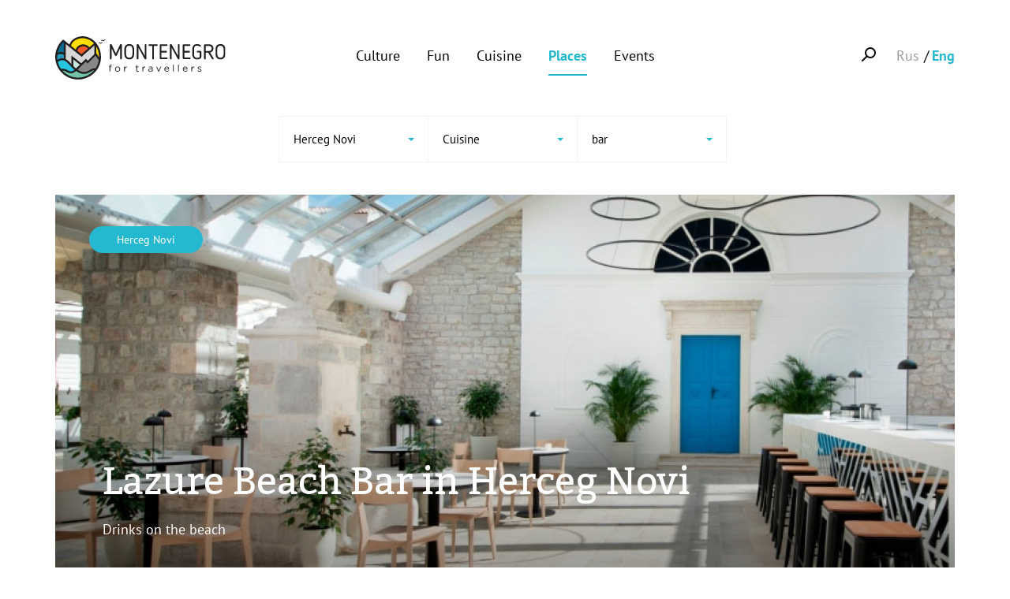

--- FILE ---
content_type: text/html; charset=utf-8
request_url: http://www.montenegrofortravellers.com/en/place/lazure-beach-bar-herceg-novi
body_size: 14059
content:
<!DOCTYPE html>
<!--[if IEMobile 7]><html class="iem7"  lang="en" dir="ltr"><![endif]-->
<!--[if lte IE 6]><html class="lt-ie9 lt-ie8 lt-ie7"  lang="en" dir="ltr"><![endif]-->
<!--[if (IE 7)&(!IEMobile)]><html class="lt-ie9 lt-ie8"  lang="en" dir="ltr"><![endif]-->
<!--[if IE 8]><html class="lt-ie9"  lang="en" dir="ltr"><![endif]-->
<!--[if (gte IE 9)|(gt IEMobile 7)]><!--><html  lang="en" dir="ltr" prefix="og: http://ogp.me/ns# article: http://ogp.me/ns/article# book: http://ogp.me/ns/book# profile: http://ogp.me/ns/profile# video: http://ogp.me/ns/video# product: http://ogp.me/ns/product# content: http://purl.org/rss/1.0/modules/content/ dc: http://purl.org/dc/terms/ foaf: http://xmlns.com/foaf/0.1/ rdfs: http://www.w3.org/2000/01/rdf-schema# sioc: http://rdfs.org/sioc/ns# sioct: http://rdfs.org/sioc/types# skos: http://www.w3.org/2004/02/skos/core# xsd: http://www.w3.org/2001/XMLSchema#"><!--<![endif]-->
<head>
  <meta charset="utf-8" />
<link rel="shortcut icon" href="http://www.montenegrofortravellers.com/sites/all/themes/cyprus_new/favicon.ico" type="image/vnd.microsoft.icon" />
<meta name="description" content="Drinks on the beach" />
<meta name="generator" content="Drupal 7 (http://drupal.org)" />
<link rel="canonical" href="http://www.montenegrofortravellers.com/en/place/lazure-beach-bar-herceg-novi" />
<link rel="shortlink" href="http://www.montenegrofortravellers.com/en/node/5488" />
<meta property="og:site_name" content="Montenegro For Travellers" />
<meta property="og:type" content="article" />
<meta property="og:url" content="http://www.montenegrofortravellers.com/en/place/lazure-beach-bar-herceg-novi" />
<meta property="og:title" content="Lazure Beach Bar in Herceg Novi" />
<meta property="og:description" content="Drinks on the beach" />
<meta property="og:updated_time" content="2019-10-23T10:19:10+03:00" />
<meta property="article:published_time" content="2019-10-23T10:19:10+03:00" />
<meta property="article:modified_time" content="2019-10-23T10:19:10+03:00" />
  <title>Lazure Beach Bar in Herceg Novi | Montenegro For Travellers</title>

      <meta name="MobileOptimized" content="width">
    <meta name="HandheldFriendly" content="true">
    <meta name="viewport" content="width=device-width">
    <meta http-equiv="cleartype" content="on">

  <style>
@import url("http://www.montenegrofortravellers.com/modules/system/system.base.css?ruhxve");
</style>
<style>
@import url("http://www.montenegrofortravellers.com/sites/all/modules/simplenews/simplenews.css?ruhxve");
@import url("http://www.montenegrofortravellers.com/modules/aggregator/aggregator.css?ruhxve");
@import url("http://www.montenegrofortravellers.com/modules/comment/comment.css?ruhxve");
@import url("http://www.montenegrofortravellers.com/sites/all/modules/date/date_api/date.css?ruhxve");
@import url("http://www.montenegrofortravellers.com/sites/all/modules/date/date_popup/themes/datepicker.1.7.css?ruhxve");
@import url("http://www.montenegrofortravellers.com/modules/field/theme/field.css?ruhxve");
@import url("http://www.montenegrofortravellers.com/modules/node/node.css?ruhxve");
@import url("http://www.montenegrofortravellers.com/modules/search/search.css?ruhxve");
@import url("http://www.montenegrofortravellers.com/modules/user/user.css?ruhxve");
@import url("http://www.montenegrofortravellers.com/sites/all/modules/views/css/views.css?ruhxve");
@import url("http://www.montenegrofortravellers.com/sites/all/modules/ckeditor/css/ckeditor.css?ruhxve");
</style>
<style>
@import url("http://www.montenegrofortravellers.com/sites/all/modules/ctools/css/ctools.css?ruhxve");
@import url("http://www.montenegrofortravellers.com/sites/all/modules/yandex_metrics/css/yandex_metrics.css?ruhxve");
@import url("http://www.montenegrofortravellers.com/modules/locale/locale.css?ruhxve");
</style>
<style>
@import url("http://www.montenegrofortravellers.com/sites/all/themes/cyprus_new/css/styles.css?ruhxve");
@import url("http://www.montenegrofortravellers.com/sites/all/themes/cyprus_new/css/bootstrap.min.css?ruhxve");
@import url("http://www.montenegrofortravellers.com/sites/all/themes/cyprus_new/js/plugins/select/css/bootstrap-select.min.css?ruhxve");
@import url("http://www.montenegrofortravellers.com/sites/all/themes/cyprus_new/js/plugins/fotorama/fotorama.css?ruhxve");
@import url("http://www.montenegrofortravellers.com/sites/all/themes/cyprus_new/js/plugins/owl/owl.carousel.css?ruhxve");
@import url("http://www.montenegrofortravellers.com/sites/all/themes/cyprus_new/js/plugins/magnific-popup/magnific-popup.css?ruhxve");
@import url("http://www.montenegrofortravellers.com/sites/all/themes/cyprus_new/css/style.css?ruhxve");
</style>
  <script src="http://www.montenegrofortravellers.com/sites/all/modules/jquery_update/replace/jquery/1.10/jquery.min.js?v=1.10.2"></script>
<script src="http://www.montenegrofortravellers.com/misc/jquery-extend-3.4.0.js?v=1.10.2"></script>
<script src="http://www.montenegrofortravellers.com/misc/jquery-html-prefilter-3.5.0-backport.js?v=1.10.2"></script>
<script src="http://www.montenegrofortravellers.com/misc/jquery.once.js?v=1.2"></script>
<script src="http://www.montenegrofortravellers.com/misc/drupal.js?ruhxve"></script>
<script src="http://www.montenegrofortravellers.com/sites/all/modules/better_exposed_filters/better_exposed_filters.js?ruhxve"></script>
<script src="http://www.montenegrofortravellers.com/sites/all/modules/ctools/js/auto-submit.js?ruhxve"></script>
<script src="http://www.montenegrofortravellers.com/sites/all/modules/form_placeholder/form_placeholder.js?ruhxve"></script>
<script src="http://www.montenegrofortravellers.com/sites/all/themes/cyprus_new/js/bootstrap.min.js?ruhxve"></script>
<script src="http://www.montenegrofortravellers.com/sites/all/themes/cyprus_new/js/plugins/select/js/bootstrap-select.min.js?ruhxve"></script>
<script src="http://www.montenegrofortravellers.com/sites/all/themes/cyprus_new/js/plugins/fotorama/fotorama.js?ruhxve"></script>
<script src="http://www.montenegrofortravellers.com/sites/all/themes/cyprus_new/js/plugins/owl/owl.carousel.min.js?ruhxve"></script>
<script src="http://www.montenegrofortravellers.com/sites/all/themes/cyprus_new/js/plugins/magnific-popup/magnific-popup.js?ruhxve"></script>
<script src="http://www.montenegrofortravellers.com/sites/all/themes/cyprus_new/js/script.js?ruhxve"></script>
<script>jQuery.extend(Drupal.settings, {"basePath":"\/","pathPrefix":"en\/","setHasJsCookie":0,"ajaxPageState":{"theme":"cyprus_new","theme_token":"srnyBG832br2gwWL6GxEnwDFJkcSjPVejmn9pklUVh8","js":{"sites\/all\/modules\/jquery_update\/replace\/jquery\/1.10\/jquery.min.js":1,"misc\/jquery-extend-3.4.0.js":1,"misc\/jquery-html-prefilter-3.5.0-backport.js":1,"misc\/jquery.once.js":1,"misc\/drupal.js":1,"sites\/all\/modules\/better_exposed_filters\/better_exposed_filters.js":1,"sites\/all\/modules\/ctools\/js\/auto-submit.js":1,"sites\/all\/modules\/form_placeholder\/form_placeholder.js":1,"sites\/all\/themes\/cyprus_new\/js\/bootstrap.min.js":1,"sites\/all\/themes\/cyprus_new\/js\/plugins\/select\/js\/bootstrap-select.min.js":1,"sites\/all\/themes\/cyprus_new\/js\/plugins\/fotorama\/fotorama.js":1,"sites\/all\/themes\/cyprus_new\/js\/plugins\/owl\/owl.carousel.min.js":1,"sites\/all\/themes\/cyprus_new\/js\/plugins\/magnific-popup\/magnific-popup.js":1,"sites\/all\/themes\/cyprus_new\/js\/script.js":1},"css":{"modules\/system\/system.base.css":1,"modules\/system\/system.menus.css":1,"modules\/system\/system.messages.css":1,"modules\/system\/system.theme.css":1,"sites\/all\/modules\/simplenews\/simplenews.css":1,"modules\/aggregator\/aggregator.css":1,"modules\/comment\/comment.css":1,"sites\/all\/modules\/date\/date_api\/date.css":1,"sites\/all\/modules\/date\/date_popup\/themes\/datepicker.1.7.css":1,"modules\/field\/theme\/field.css":1,"modules\/node\/node.css":1,"modules\/search\/search.css":1,"modules\/user\/user.css":1,"sites\/all\/modules\/views\/css\/views.css":1,"sites\/all\/modules\/ckeditor\/css\/ckeditor.css":1,"sites\/all\/modules\/ctools\/css\/ctools.css":1,"sites\/all\/modules\/yandex_metrics\/css\/yandex_metrics.css":1,"modules\/locale\/locale.css":1,"sites\/all\/themes\/cyprus_new\/system.menus.css":1,"sites\/all\/themes\/cyprus_new\/system.messages.css":1,"sites\/all\/themes\/cyprus_new\/system.theme.css":1,"sites\/all\/themes\/cyprus_new\/css\/styles.css":1,"sites\/all\/themes\/cyprus_new\/css\/bootstrap.min.css":1,"sites\/all\/themes\/cyprus_new\/js\/plugins\/select\/css\/bootstrap-select.min.css":1,"sites\/all\/themes\/cyprus_new\/js\/plugins\/fotorama\/fotorama.css":1,"sites\/all\/themes\/cyprus_new\/js\/plugins\/owl\/owl.carousel.css":1,"sites\/all\/themes\/cyprus_new\/js\/plugins\/magnific-popup\/magnific-popup.css":1,"sites\/all\/themes\/cyprus_new\/css\/style.css":1}},"form_placeholder":{"fallback_support":false,"include":"#edit-comment-body-und-0-value,#edit-mail,#edit-mail--2","exclude":"","required_indicator":"remove"},"urlIsAjaxTrusted":{"\/en\/place\/lazure-beach-bar-herceg-novi":true,"\/en\/places":true},"better_exposed_filters":{"datepicker":false,"slider":false,"settings":[],"autosubmit":false}});</script>
      <!--[if lt IE 9]>
    <script src="/sites/all/themes/zen/js/html5-respond.js"></script>
    <![endif]-->
    
  <link rel="apple-touch-icon-precomposed" sizes="57x57" href="/sites/all/themes/cyprus_new/img/apple-touch-icon-57x57.png" />
  <link rel="apple-touch-icon-precomposed" sizes="114x114" href="/sites/all/themes/cyprus_new/img/apple-touch-icon-114x114.png" />
  <link rel="apple-touch-icon-precomposed" sizes="72x72" href="/sites/all/themes/cyprus_new/img/apple-touch-icon-72x72.png" />
  <link rel="apple-touch-icon-precomposed" sizes="144x144" href="/sites/all/themes/cyprus_new/img/apple-touch-icon-144x144.png" />
  <link rel="apple-touch-icon-precomposed" sizes="60x60" href="/sites/all/themes/cyprus_new/img/apple-touch-icon-60x60.png" />
  <link rel="apple-touch-icon-precomposed" sizes="120x120" href="/sites/all/themes/cyprus_new/img/apple-touch-icon-120x120.png" />
  <link rel="apple-touch-icon-precomposed" sizes="76x76" href="/sites/all/themes/cyprus_new/img/apple-touch-icon-76x76.png" />
  <link rel="apple-touch-icon-precomposed" sizes="152x152" href="/sites/all/themes/cyprus_new/img/apple-touch-icon-152x152.png" />
  <link rel="icon" type="image/png" href="/sites/all/themes/cyprus_new/img/favicon-196x196.png" sizes="196x196" />
  <link rel="icon" type="image/png" href="/sites/all/themes/cyprus_new/img/favicon-96x96.png" sizes="96x96" />
  <link rel="icon" type="image/png" href="/sites/all/themes/cyprus_new/img/favicon-32x32.png" sizes="32x32" />
  <link rel="icon" type="image/png" href="/sites/all/themes/cyprus_new/img/favicon-16x16.png" sizes="16x16" />
  <link rel="icon" type="image/png" href="/sites/all/themes/cyprus_new/img/favicon-128.png" sizes="128x128" />
  <meta name="application-name" content="&nbsp;"/>
  <meta name="msapplication-TileColor" content="#FFFFFF" />
  <meta name="msapplication-TileImage" content="/sites/all/themes/cyprus_new/img/mstile-144x144.png" />
  <meta name="msapplication-square70x70logo" content="/sites/all/themes/cyprus_new/img/mstile-70x70.png" />
  <meta name="msapplication-square150x150logo" content="/sites/all/themes/cyprus_new/img/mstile-150x150.png" />
  <meta name="msapplication-wide310x150logo" content="/sites/all/themes/cyprus_new/img/mstile-310x150.png" />
  <meta name="msapplication-square310x310logo" content="/sites/all/themes/cyprus_new/img/mstile-310x310.png" />
<!-- Yandex.RTB -->
<script>window.yaContextCb=window.yaContextCb||[]</script>
<script src="https://yandex.ru/ads/system/context.js" async></script>
</head>
<body class="html not-front not-logged-in no-sidebars page-node page-node- page-node-5488 node-type-place i18n-en section-place" >
<div class="body">
    <div class="somit somit-header node ">  
  <div class="upper-header topMenu">
    <div class="container">
    <span class="wrap-toggle-btn hidden-sm hidden-md hidden-lg"><span class="toggle-btn"></span></span>      
      <div class="row">        
        <div class="col-xs-12 col-sm-2 col-md-3 col-logo">
           <a href="/en/" class="top-logo hidden-sm "><img src="/sites/all/themes/cyprus_new/logo.svg"  alt="MontenegroForTravellers"></a>
           <a href="/en/" class="mini-logo hidden-lg hidden-md hidden-xs"><img src="/sites/all/themes/cyprus_new/img/logo-mini.svg"  alt="MontenegroForTravellers"></a>
        </div>
        <div class="col-xs-12 col-sm-7 col-md-6 main-header">        
          <div class="main-menu">        
            
<div id="block-menu-menu-top-menu" class="block block-menu first last odd" role="navigation">

      
  <ul class="menu"><li class="menu__item is-leaf first leaf" id="menu-1158"><a href="/en/culture" title="" class="menu__link">Culture</a></li>
<li class="menu__item is-leaf leaf" id="menu-1159"><a href="/en/entertainment" title="" class="menu__link">Fun</a></li>
<li class="menu__item is-leaf leaf" id="menu-1160"><a href="/en/cuisine" title="" class="menu__link">Cuisine</a></li>
<li class="menu__item is-active-trail is-expanded expanded active-trail" id="menu-1161"><a href="/en/places" title="" class="menu__link is-active-trail active-trail">Places</a><ul class="menu"><li class="menu__item is-active-trail is-leaf first last leaf active-trail" id="menu-1747"><a href="/en/place/lazure-beach-bar-herceg-novi" class="menu__link is-active-trail menu-position-link active-trail active">Lazure Beach Bar in Herceg Novi</a></li>
</ul></li>
<li class="menu__item is-leaf last leaf" id="menu-1157"><a href="/en/events" title="" class="menu__link">Events</a></li>
</ul>
</div>
       
          </div>
        </div>
        <div class="col-xs-12 col-sm-3 col-md-3 lang-block">                  	
      		<ul class="language-switcher-locale-url"><li class="ru first"><a href="/place/plyazhnyy-bar-lazure-beach-bar-v-herceg-novi" class="language-link" xml:lang="ru" title="Пляжный бар Lazure Beach Bar в Херцег-Нови">Rus</a></li>
<li class="en last active"><a href="/en/place/lazure-beach-bar-herceg-novi" class="language-link active" xml:lang="en" title="Lazure Beach Bar in Herceg Novi">Eng</a></li>
</ul>    
          <div class="search-block"><span class="search-buttn"></span></div>    	
        </div>
      </div>    
    </div>
  </div>
</div>
<div class="somit somit-body node">     
    <div class="region region-navigation">
    <div id="block-search-form" class="block block-search first last odd" role="search">

      
  <form action="/en/place/lazure-beach-bar-herceg-novi" method="post" id="search-block-form" accept-charset="UTF-8"><div><div class="container-inline">
      <h2 class="element-invisible">Search form</h2>
    <div class="form-item form-type-textfield form-item-search-block-form">
  <label class="element-invisible" for="edit-search-block-form--2">Search </label>
 <input title="Enter the terms you wish to search for." placeholder="Search" type="text" id="edit-search-block-form--2" name="search_block_form" value="" size="15" maxlength="128" class="form-text" />
</div>
<div class="form-actions form-wrapper" id="edit-actions"><input type="submit" id="edit-submit" name="op" value="Search" class="form-submit" /></div><input type="hidden" name="form_build_id" value="form--Rzat7pAFMZZVMRpLU_a9Oz0-ze2ifM9elbXVwRkxqY" />
<input type="hidden" name="form_id" value="search_block_form" />
</div>
</div></form>
</div>
  </div>
       
      


<form class="ctools-auto-submit-full-form" action="/en/places" method="get" id="views-exposed-form-cyprus-places" accept-charset="UTF-8"><div><script type="text/javascript">
(function($) {
  $(function() {  
  	$('#edit-when-value-date').change(function(){
  		$('#edit-field-when-value-date').val($('#edit-when-value-date').val());
  	});
  	  //$('#edit-field-when-value-date').val($('#edit-when-value-date').val());
      if($('#edit-section').val() == '6'){
        $('#edit-category option').hide();
        $('#edit-category option').each(function(){
          if(($(this).val() == '38') || ($(this).val() == '39') ||
            ($(this).val() == '40') || ($(this).val() == '41') ||
            ($(this).val() == '42') || ($(this).val() == '43') ||
            ($(this).val() == '44')){
            $(this).show();
          }
        })
      }else if($('#edit-section').val() == '7'){
        $('#edit-category option').hide();
        $('#edit-category option').each(function(){
          if(($(this).val() == '45') || ($(this).val() == '46') ||
            ($(this).val() == '47') || ($(this).val() == '48') ||
            ($(this).val() == '49') || ($(this).val() == '50') ||
            ($(this).val() == '51') || ($(this).val() == '52') ||
            ($(this).val() == '53') || ($(this).val() == '54') ||
            ($(this).val() == '55') || ($(this).val() == '56')){
            $(this).show();
          }
        })
      }else if($('#edit-section').val() == '8'){
        $('#edit-category option').hide();
        $('#edit-category option').each(function(){
          if(($(this).val() == '57') || ($(this).val() == '58') ||
            ($(this).val() == '59') || ($(this).val() == '60')){
            $(this).show();
          }
        })
      }
     
   })
})(jQuery);    
</script>
<div class="main-filter">
  <div class="views-exposed-filter">  	
                                  <div class="form-item form-type-select form-item-city">
 <select id="edit-city" name="city" class="form-select"><option value="All" selected="selected">All Montenegro</option><option value="316">Bar</option><option value="280">Becici</option><option value="277">Budva</option><option value="283">Kotor</option><option value="343">Mojkovac</option><option value="341">Niksic</option><option value="281">Petrovac</option><option value="276">Podgorica</option><option value="282">Sveti Stefan</option><option value="278">Tivat</option><option value="305">Ulcinj</option><option value="288">Herceg Novi</option><option value="302">Cetinje</option></select>
</div>
         
                                  <div class="form-item form-type-select form-item-section">
 <select id="edit-section" name="section" class="form-select"><option value="All" selected="selected">All places</option><option value="7">Fun</option><option value="6">Culture</option><option value="8">Cuisine</option></select>
</div>
         
                                  <div class="form-item form-type-select form-item-category">
 <select id="edit-category" name="category" class="form-select"><option value="All" selected="selected">Type of place</option><option value="45">waterpark</option><option value="46">adventure park</option><option value="60">bar</option><option value="40">library</option><option value="47">bowling</option><option value="59">winery</option><option value="41">exhibition</option><option value="56">for kids</option><option value="51">zoo</option><option value="57">cafe</option><option value="48">cinema</option><option value="42">concert hall</option><option value="256">beauty and health</option><option value="54">shop</option><option value="43">monastery/church</option><option value="38">museum</option><option value="53">night club</option><option value="50">park/garden</option><option value="52">beach</option><option value="44">religious monument</option><option value="58">restaurant</option><option value="49">class</option><option value="39">theater</option><option value="55">service</option></select>
</div>
         
                    <div class="col-xs-6 col-sm-9 col-md-3">
      <div class="views-exposed-widget views-submit-button filter-control--apply">
        <input class="ctools-use-ajax ctools-auto-submit-click js-hide form-submit" type="submit" id="edit-submit-cyprus" value="Применить" />      </div>
    </div>
      </div>
</div>
</div></form><div class="media-detail media-detail--place article-detail article-detail--event">
  <div class="article-photo-wrapper container">
    <div class="main-photo" id="mainPhoto">
     <img class="img-responsive" typeof="foaf:Image" src="http://www.montenegrofortravellers.com/sites/default/files/styles/monte1140x550/public/place/plyazhnyy_bar_lazure_beach_bar_v_herceg-novi.jpg?itok=A9l3Ee4-" width="1140" height="550" alt="Lazure Beach Bar in Herceg Novi" title="Lazure Beach Bar in Herceg Novi" />  
    </div> 
    <div class="main-info">
      <div class="category"><a href="/en/places?city=288">Herceg Novi</a></div>
      <div class="title-descr">            
        <h1 class="main-title" id="mainTitle">
                      Lazure Beach Bar in Herceg Novi                  </h1>
        <div class="descr"><p>Drinks on the beach</p>
</div>
      </div> 
      <div class="statistic">
        <div class="metrika metrika-watch"><?xml version="1.0" encoding="UTF-8"?>
<svg width="25px" height="17px" viewBox="0 0 25 17" version="1.1" xmlns="http://www.w3.org/2000/svg" xmlns:xlink="http://www.w3.org/1999/xlink">
    <!-- Generator: Sketch 49.3 (51167) - http://www.bohemiancoding.com/sketch -->
    <title>ic-remove-red-eye-24px copy</title>
    <desc>Created with Sketch.</desc>
    <defs></defs>
    <g id="Page-1" stroke="none" stroke-width="1" fill="none" fill-rule="evenodd">
        <g id="Afisha" transform="translate(-426.000000, -748.000000)">
            <g id="ic-remove-red-eye-24px-copy" transform="translate(425.000000, 743.000000)">
                <polygon id="Shape" points="0 0 27 0 27 27 0 27"></polygon>
                <path d="M13.5,5.0625 C7.875,5.0625 3.07125,8.56125 1.125,13.5 C3.07125,18.43875 7.875,21.9375 13.5,21.9375 C19.125,21.9375 23.92875,18.43875 25.875,13.5 C23.92875,8.56125 19.125,5.0625 13.5,5.0625 Z M13.5,19.125 C10.395,19.125 7.875,16.605 7.875,13.5 C7.875,10.395 10.395,7.875 13.5,7.875 C16.605,7.875 19.125,10.395 19.125,13.5 C19.125,16.605 16.605,19.125 13.5,19.125 Z M13.5,10.125 C11.6325,10.125 10.125,11.6325 10.125,13.5 C10.125,15.3675 11.6325,16.875 13.5,16.875 C15.3675,16.875 16.875,15.3675 16.875,13.5 C16.875,11.6325 15.3675,10.125 13.5,10.125 Z" id="Shape" fill="#FFFFFF" fill-rule="nonzero"></path>
            </g>
        </g>
    </g>
</svg><span class="count">3170</span></div>
      </div> 
    </div>
  </div>
  <div class="container">
    <div class="row">     
      <div class="article-contact-block">
        <div class="article-contact">
          <div class="col-md-8 col-md-offset-2"><h5 class="article-title">Contact Information</h5></div>
          <div class="col-sm-6 col-md-4 col-md-offset-2">            
                                      <div class="item-row">
                <span class="item-label">Address:</span>
                <span class="item-value show_map">
                   Braće Pedišića, Meljine, Herceg Novi municipality;                   
                </span>
              </div>
                                      <div class="item-row"> 
                <span class="item-label">Opening hours:</span>
                <span class="item-value">
                 Mon-Sun 07:00-23:00;               </div>
                      </div>
          <div class="col-sm-6 col-md-4">
                          
              <div class="item-row">
                                                <span class="item-label">Website:</span><span class="item-value">
                                      www.lazurehotel.com                                    
                </span>
              </div>
                                      <div class="item-row">             
                <span class="item-label">Phone:</span>
                <span class="item-value">+382 31781770</span>
              </div>
                        
                      </div>
        </div>    
        <div class="clearfix "></div>    
      </div>    
      <div class="article-detail-block col-md-8 col-md-offset-2">
        <div class="article-text bordered-top">
        <p>The Lazure Beach Bar belonging to Lazure Marina &amp; Hotel is located the Melinje village, a couple kilometers from Herceg Novi. Various snacks and refreshments are on offer.</p>
        </div>
      </div> 
      <div class="clearfix "></div>        
  </div> 
  <div class="map-wrapper">
    <div id="map_canvas" class="map-container"></div>
  </div>
      <link rel="stylesheet" href="https://unpkg.com/leaflet@1.5.1/dist/leaflet.css"
   integrity="sha512-xwE/Az9zrjBIphAcBb3F6JVqxf46+CDLwfLMHloNu6KEQCAWi6HcDUbeOfBIptF7tcCzusKFjFw2yuvEpDL9wQ=="
   crossorigin=""/>
  <script src="https://unpkg.com/leaflet@1.5.1/dist/leaflet.js"
   integrity="sha512-GffPMF3RvMeYyc1LWMHtK8EbPv0iNZ8/oTtHPx9/cc2ILxQ+u905qIwdpULaqDkyBKgOaB57QTMg7ztg8Jm2Og=="
   crossorigin=""></script>
  <script type="text/javascript">
  (function($) {
  $(function(){
    $('.show_map').click(function(){
      $('.body').css('width', $('.body').css('width'));
      $('body').css('overflow-y', 'hidden');
      $('<div id="mybox_overlay"></div>')
      .css('top',$(document).scrollTop()).css('opacity','0').animate({'opacity':'0.75'},'slow').appendTo('body');
      $('<span class="lb-close"></span>').prependTo('.map-wrapper');
      $('.map-wrapper').css('visibility','visible');
    })

    var Address = ['42.454065, 18.559296',];    var mymap = L.map('map_canvas').setView([42.292295, 18.842695], 17);
    L.tileLayer('https://api.mapbox.com/styles/v1/{id}/tiles/{z}/{x}/{y}?access_token=pk.eyJ1IjoibGlkaWFjeXBydXNmb3J0cmF2ZWxsZXJzIiwiYSI6ImNsMnA2anFzNzFudHQzZXBrMXVyZzFldGMifQ.SwHhL-_q6aRoDmnkYWKQ0w', {
    attribution: 'Map data &copy; <a href="https://www.openstreetmap.org/">OpenStreetMap</a> contributors, <a href="https://creativecommons.org/licenses/by-sa/2.0/">CC-BY-SA</a>, Imagery © <a href="https://www.mapbox.com/">Mapbox</a>',
    maxZoom: 18,
    id: 'mapbox/streets-v11',
    accessToken: 'pk.eyJ1IjoibGlkaWFjeXBydXNmb3J0cmF2ZWxsZXJzIiwiYSI6ImNsMnA2anFzNzFudHQzZXBrMXVyZzFldGMifQ.SwHhL-_q6aRoDmnkYWKQ0w'
    }).addTo(mymap);
    for (var i = 0; i < Address.length; i++) {
      if (Address[i].match(/^\d/)) {        
        var latlng_array = Address[i].split(", ");
        var lat = latlng_array[0];
        var lng = latlng_array[1];
        if (lng.match(/^\d/)){
          var marker = L.marker([lat, lng]).addTo(mymap);
          mymap.panTo(new L.LatLng(lat, lng));
        }
      }else{
        setOSM_Markers(Address[i]);
      } 
    }
    function setOSM_Markers(address){
      var res = encodeURI(address);
      var url = 'http://api.geonames.org/searchJSON?username=apatheiar&q='+res;
      
      $.ajax({
        url: url,
        dataType: 'jsonp',        
        success: function(data){
          console.log(data);
          if(data.totalResultsCount > 0){
            var lat = data.geonames[0].lat;
            var lng = data.geonames[0].lng;
            var marker = L.marker([lat, lng]).addTo(mymap);
            mymap.panTo(new L.LatLng(lat, lng));
          }
        },
        error: function(jqXHR, err, ex){
          console.log("jqXHR:");
          console.log(jqXHR);
        }
      });
    }
  })
  })(jQuery);   
  </script>
    
                <div class="tags-block">
    <div class="statistic">
      <div class="metrika metrika-watch"><?xml version="1.0" encoding="UTF-8"?>
<svg width="25px" height="17px" viewBox="0 0 25 17" version="1.1" xmlns="http://www.w3.org/2000/svg" xmlns:xlink="http://www.w3.org/1999/xlink">
    <!-- Generator: Sketch 49.3 (51167) - http://www.bohemiancoding.com/sketch -->
    <title>ic-remove-red-eye-24px copy</title>
    <desc>Created with Sketch.</desc>
    <defs></defs>
    <g id="Page-1" stroke="none" stroke-width="1" fill="none" fill-rule="evenodd">
        <g id="Afisha" transform="translate(-426.000000, -748.000000)">
            <g id="ic-remove-red-eye-24px-copy" transform="translate(425.000000, 743.000000)">
                <polygon id="Shape" points="0 0 27 0 27 27 0 27"></polygon>
                <path d="M13.5,5.0625 C7.875,5.0625 3.07125,8.56125 1.125,13.5 C3.07125,18.43875 7.875,21.9375 13.5,21.9375 C19.125,21.9375 23.92875,18.43875 25.875,13.5 C23.92875,8.56125 19.125,5.0625 13.5,5.0625 Z M13.5,19.125 C10.395,19.125 7.875,16.605 7.875,13.5 C7.875,10.395 10.395,7.875 13.5,7.875 C16.605,7.875 19.125,10.395 19.125,13.5 C19.125,16.605 16.605,19.125 13.5,19.125 Z M13.5,10.125 C11.6325,10.125 10.125,11.6325 10.125,13.5 C10.125,15.3675 11.6325,16.875 13.5,16.875 C15.3675,16.875 16.875,15.3675 16.875,13.5 C16.875,11.6325 15.3675,10.125 13.5,10.125 Z" id="Shape" fill="#FFFFFF" fill-rule="nonzero"></path>
            </g>
        </g>
    </g>
</svg><span class="count">3170</span></div>
    </div>   
    <a href="/en/places?city=288">Herceg Novi</a>
                <a href="/en/places?section=8">Cuisine</a>
                    <a href="/en/places?category=60">bar</a>
                <a href="/en/places?category=57">cafe</a>
          </div>
 </div>
</div>
<div class="container"> 
  <div class="detail-share-block">   
  <div class="title">Share with friends</div>       
  <div class="share-links">         
    <a href="https://www.facebook.com/sharer.php?src=sp&amp;u=http%3A%2F%2Fwww.montenegrofortravellers.com%2Fen%2Fplace%2Flazure-beach-bar-herceg-novi" class="fa fa-facebook" target="_blank">
      <?xml version="1.0" encoding="UTF-8"?>
<svg width="26px" height="27px" viewBox="0 0 26 27" version="1.1" xmlns="http://www.w3.org/2000/svg" xmlns:xlink="http://www.w3.org/1999/xlink">
    <!-- Generator: Sketch 49.3 (51167) - http://www.bohemiancoding.com/sketch -->
    <title>Fill 50</title>
    <desc>Created with Sketch.</desc>
    <defs></defs>
    <g id="Page-1" stroke="none" stroke-width="1" fill="none" fill-rule="evenodd">
        <g id="Main_page" transform="translate(-514.000000, -5104.000000)" fill="#000000">
            <g id="Group-11-Copy" transform="translate(480.000000, 5092.000000)">
                <g id="Group-6" transform="translate(34.000000, 12.000000)">
                    <path d="M12.8555161,0.528596624 C5.75281304,0.528596624 0,6.26843384 0,13.3470082 C0,20.4274593 5.75281304,26.1672965 12.8555161,26.1672965 C19.9540206,26.1672965 25.7108874,20.4274593 25.7108874,13.3470082 C25.7108874,6.26843384 19.9540206,0.528596624 12.8555161,0.528596624 Z M16.619109,10.7265598 L16.5006823,13.2777109 L14.1073928,13.2531681 L14.1073928,21.9372741 L10.5946965,21.9372741 L10.5946965,13.2531681 L8.79354015,13.3021093 L8.74257905,10.7265598 L10.4497758,10.7265598 C10.4497758,9.45307767 10.145457,6.60264892 11.5280663,5.56954175 C13.4823955,4.1065026 16.97048,5.07031248 16.97048,5.07031248 L16.5313748,7.73551533 C16.5313748,7.73551533 15.3245234,7.51130971 15.0998313,7.51130971 C14.7648199,7.51130971 14.1073928,7.64586196 14.1073928,8.46082702 L14.1073928,10.7265598 L16.619109,10.7265598 L16.619109,10.7265598 Z" id="Fill-50"></path>
                </g>
            </g>
        </g>
    </g>
</svg>      <span class="link-name">Facebook</span></a>   
    <a href="https://twitter.com/home?status=http%3A%2F%2Fwww.montenegrofortravellers.com%2Fen%2Fplace%2Flazure-beach-bar-herceg-novi&amp;text=Lazure Beach Bar in Herceg Novi" class="fa fa-twitter" target="_blank">
      <?xml version="1.0" encoding="UTF-8"?>
<svg width="27px" height="27px" viewBox="0 0 27 27" version="1.1" xmlns="http://www.w3.org/2000/svg" xmlns:xlink="http://www.w3.org/1999/xlink">
    <!-- Generator: Sketch 49.3 (51167) - http://www.bohemiancoding.com/sketch -->
    <title>Fill 49</title>
    <desc>Created with Sketch.</desc>
    <defs></defs>
    <g id="Page-1" stroke="none" stroke-width="1" fill="none" fill-rule="evenodd">
        <g id="Main_page" transform="translate(-713.000000, -5104.000000)" fill="#000000">
            <g id="Group-11-Copy" transform="translate(480.000000, 5092.000000)">
                <g id="Group-7" transform="translate(233.969075, 12.000000)">
                    <path d="M12.8555161,0.528596624 C5.75483991,0.528596624 0,6.26843384 0,13.3470082 C0,20.4274593 5.75483991,26.1672965 12.8555161,26.1672965 C19.9540206,26.1672965 25.7108874,20.4274593 25.7108874,13.3470082 C25.7108874,6.26843384 19.9540206,0.528596624 12.8555161,0.528596624 Z M20.8403384,9.4246369 C20.5033002,9.71193194 19.9213013,9.99922698 19.9213013,9.99922698 C19.9213013,9.99922698 20.2603663,11.9206389 19.3435009,14.1293458 C18.4244638,16.3400739 17.3114271,17.7787146 14.4584743,19.314949 C11.6056662,20.853349 9.72068467,20.5884312 8.41379311,20.3235134 C7.10878362,20.05874 6.28587771,19.6999821 5.27085425,18.9319371 C5.27085425,18.9319371 6.97805103,18.8340546 7.73566304,18.5467596 C8.68133887,18.1921884 9.91265745,17.3466171 9.91265745,17.3466171 C9.91265745,17.3466171 9.14071263,17.201959 8.17274132,16.6273689 C7.20477001,16.0507577 6.86773184,15.0889689 6.86773184,15.0889689 L8.36674096,14.946332 C8.36674096,14.946332 7.34983541,14.6102401 6.38389096,13.6504726 C5.41577487,12.6888282 5.60977451,11.5844026 5.60977451,11.5844026 C5.60977451,11.5844026 5.94883954,11.7759808 6.28587771,11.8738632 C6.62479797,11.9694357 7.15771786,11.8738632 7.15771786,11.8738632 C7.15771786,11.8738632 5.89976053,11.1524495 5.70576089,9.6650119 C5.51378812,8.17555316 6.09376016,7.40736376 6.09376016,7.40736376 C6.09376016,7.40736376 7.60912895,9.05577318 9.09163362,9.85659004 C10.7826155,10.7694375 13.2006617,10.9120745 13.2006617,10.9120745 C13.2006617,10.9120745 12.9881308,7.56631444 15.6674974,6.83075252 C17.9404781,6.2073656 19.0044358,7.74360002 19.0044358,7.74360002 C19.0044358,7.74360002 19.4393425,7.74360002 19.9213013,7.59894191 C20.4052869,7.45428381 21.083417,7.11804756 21.083417,7.11804756 C21.083417,7.11804756 21.083417,7.35842255 20.9383516,7.64788313 C20.793431,7.93517816 20.5033002,8.22449437 20.3583796,8.3671313 C20.2114321,8.51178941 19.7293285,8.79908444 19.7293285,8.79908444 C19.7293285,8.79908444 20.0663667,8.8968225 20.4543659,8.84802566 C20.8403384,8.79908444 21.4692446,8.65644751 21.4692446,8.65644751 C21.4692446,8.65644751 21.1792586,9.1353207 20.8403384,9.4246369 L20.8403384,9.4246369 Z" id="Fill-49"></path>
                </g>
            </g>
        </g>
    </g>
</svg>      <span class="link-name">Twitter</span></a>    
    <a href="https://telegram.me/share/url?url=http%3A%2F%2Fwww.montenegrofortravellers.com%2Fen%2Fplace%2Flazure-beach-bar-herceg-novi&amp;text=Lazure Beach Bar in Herceg Novi" class="fa fa-telegram" target="_blank" >
            <span class="link-name">Telegram</span></a>           
    <a href="http://vk.com/share.php?url=http%3A%2F%2Fwww.montenegrofortravellers.com%2Fen%2Fplace%2Flazure-beach-bar-herceg-novi&amp;title=Lazure Beach Bar in Herceg Novi" class="fa fa-vk" target="_blank">
            <span class="link-name">ВКонтакте</span></a>  
    <a href="https://www.tumblr.com/share/link?url=http%3A%2F%2Fwww.montenegrofortravellers.com%2Fen%2Fplace%2Flazure-beach-bar-herceg-novi&amp;name=Lazure Beach Bar in Herceg Novi" class="fa fa-tumblr" target="_blank">
      <?xml version="1.0" encoding="UTF-8"?>
<svg width="27px" height="27px" viewBox="0 0 27 27" version="1.1" xmlns="http://www.w3.org/2000/svg" xmlns:xlink="http://www.w3.org/1999/xlink">
    <!-- Generator: Sketch 49.3 (51167) - http://www.bohemiancoding.com/sketch -->
    <title>Fill 55</title>
    <desc>Created with Sketch.</desc>
    <defs></defs>
    <g id="Page-1" stroke="none" stroke-width="1" fill="none" fill-rule="evenodd">
        <g id="Main_page" transform="translate(-1307.000000, -5104.000000)" fill="#000000">
            <g id="Group-11-Copy" transform="translate(480.000000, 5092.000000)">
                <g id="Group-10" transform="translate(827.890574, 12.000000)">
                    <path d="M12.9871658,0.528596624 C5.81124109,0.528596624 0,6.26843384 0,13.3468638 C0,20.4274593 5.81124109,26.1672965 12.9871658,26.1672965 C20.1572397,26.1672965 25.9757942,20.4274593 25.9757942,13.3468638 C25.9757942,6.26843384 20.1572397,0.528596624 12.9871658,0.528596624 Z M18.4239599,21.1446863 C18.4239599,21.1446863 17.152888,22.0555127 14.3445359,22.0555127 C11.5347212,22.0555127 9.80436673,20.423417 9.80436673,18.8279911 L9.80436673,11.7250184 L7.37923767,11.7250184 L7.37923767,9.25745718 C7.37923767,9.25745718 9.1110548,9.02935358 9.99597825,7.81289731 C10.8809017,6.59846221 11.0725132,5.30664513 11.1120057,4.69942758 L13.651224,4.69942758 L13.651224,8.64821846 L17.730648,8.64821846 L17.730648,11.7637094 L13.6892538,11.7637094 L13.6892538,17.8724103 C13.6892538,18.9869418 15.0378479,19.2844871 15.7691896,19.2844871 C16.4990686,19.2844871 17.6545884,18.8666821 18.4239599,18.4490215 L18.4239599,21.1446863 L18.4239599,21.1446863 Z" id="Fill-55"></path>
                </g>
            </g>
        </g>
    </g>
</svg>      <span class="link-name">Tumblr</span></a>  
  </div>
  <script type="text/javascript">
  (function($) {
    $(function() {          
      $('.share-links a').on('click', function(){   
        var Url = $(this).attr('href');
        var newWin = window.open(Url, 'example', 'width=600,height=400');
        return false;
      });
      $('#edit-section').val('8');
      $('#edit-city').val('288');
      $('#edit-category').val('60');
     })
  })(jQuery);    
  </script>
</div>
</div>
<!-- Yandex.RTB R-A-2379065-2 -->
<script>window.yaContextCb.push(()=>{
	Ya.Context.AdvManager.render({
		"blockId": "R-A-2379065-2",
		"type": "floorAd"
	})
})
</script>  </div>
<div class="container">
  <div class="mrc-widget">
    <script text="text/javascript" src="https://static.myrentacar.com/widget/v2/app.js"></script>
    <mrc-widget affiliate="3746" apikey="denis_panin_gmail_com" apisign="15d0a1c353242c0a456deae1fc2fa288" country="133" city="5" apisign="15d0a1c353242c0a456deae1fc2fa288" border="false" background="transparent" logo="false" cars="true">
    </mrc-widget>
  </div>
</div>
</div>
<div class="somit somit-footer">
  <div class="container">
  <div class="top-string">
    <div class="row">      
      <div class="col-sm-5 col-md-5">
        <div class="bottom-descr"> 
          <p>© 2011-2026 <a href="http://www.montenegrofortravellers.com">www.montenegrofortravellers.com</a></p>
        </div>
      </div>      
      <div class="col-sm-7 col-md-7">        
        

<div id="block-menu-menu-top-menu" class="block block-menu first last odd" role="navigation">

      
  <ul class="menu"><li class="menu__item is-leaf first leaf" id="menu-1158"><a href="/en/culture" title="" class="menu__link">Culture</a></li>
<li class="menu__item is-leaf leaf" id="menu-1159"><a href="/en/entertainment" title="" class="menu__link">Fun</a></li>
<li class="menu__item is-leaf leaf" id="menu-1160"><a href="/en/cuisine" title="" class="menu__link">Cuisine</a></li>
<li class="menu__item is-active-trail is-expanded expanded active-trail" id="menu-1161"><a href="/en/places" title="" class="menu__link is-active-trail active-trail">Places</a><ul class="menu"><li class="menu__item is-active-trail is-leaf first last leaf active-trail" id="menu-1747"><a href="/en/place/lazure-beach-bar-herceg-novi" class="menu__link is-active-trail menu-position-link active-trail active">Lazure Beach Bar in Herceg Novi</a></li>
</ul></li>
<li class="menu__item is-leaf last leaf" id="menu-1157"><a href="/en/events" title="" class="menu__link">Events</a></li>
</ul>
</div>
      </div>
    </div>
  </div>
  <div class="bottom-string">
    <div class="row">
      <div class="col-sm-7 col-md-6">
                  <div class="bottom-rights">Reproduction or use of any materials only with the permission of the publisher: <a href="/cdn-cgi/l/email-protection#a5c0c1ccd1cad7e5c8cacbd1c0cbc0c2d7cac3cad7d1d7c4d3c0c9c9c0d7d68bc6cac8"><span class="__cf_email__" data-cfemail="7316171a071c01331e1c1d07161d1614011c151c0107011205161f1f1601005d101c1e">[email&#160;protected]</span></a></div>
          
      </div>
      <div class="col-sm-5 col-md-6 social-block">         
        <div class="small-share-block share-links">          
                       <a class="fa fa-vk" title="Перейти в группу Вконтакте" href="https://vk.com/montenegrofortravellers" rel="nofollow" target="_blank">
              <?xml version="1.0" encoding="UTF-8"?>
<svg width="29px" height="29px" viewBox="0 0 29 29" version="1.1" xmlns="http://www.w3.org/2000/svg" xmlns:xlink="http://www.w3.org/1999/xlink">
    <!-- Generator: Sketch 49.3 (51167) - http://www.bohemiancoding.com/sketch -->
    <title>Group 18</title>
    <desc>Created with Sketch.</desc>
    <defs></defs>
    <g id="Page-1" stroke="none" stroke-width="1" fill="none" fill-rule="evenodd">
        <g id="Group-18">
            <rect id="Rectangle-7-Copy-2" fill="#25C5E0" x="0" y="0" width="29" height="29" rx="3"></rect>
            <path d="M21.4533637,21.3299655 C20.9908058,21.3299655 20.5259685,21.3283486 20.0634105,21.3299655 C19.4730427,21.3315824 18.9580582,21.0906663 18.5410885,20.6314706 C18.0806472,20.1205345 17.6591187,19.5594749 17.214796,19.0275192 C17.0803107,18.8674475 16.9367077,18.7122264 16.7839871,18.5780248 C16.4285615,18.2675826 16.0729731,18.3306412 15.9044594,18.8043889 C15.7561348,19.2215456 15.7107094,19.6888258 15.6239289,20.1367033 C15.614974,20.183593 15.6218123,20.2369503 15.6218123,20.2886906 C15.6172534,20.9014906 15.3619592,21.2458874 14.8310189,21.2782251 C13.4409029,21.365537 12.0940957,21.1860626 10.8383021,20.4148078 C9.7741421,19.7615857 8.92636343,18.8383435 8.19027598,17.7614972 C6.96199823,15.9619026 6.00480776,13.977983 5.12755954,11.9374723 C4.89050063,11.3844972 4.66939761,10.8218207 4.43933976,10.2639949 L4.39603092,10.1475791 C4.19544261,9.58651951 4.36167691,9.266376 4.88594181,9.21301875 C5.02042715,9.19846677 5.15719191,9.20816809 5.29151443,9.20493432 C6.01620482,9.19361611 6.74317462,9.18714857 7.46802782,9.17421348 C7.97829061,9.16451216 8.32704074,9.3973438 8.52534963,9.96487093 C9.03121641,11.4184518 9.68524501,12.7831039 10.5102295,14.0361909 C10.6606708,14.2641719 10.8430238,14.4792178 11.0411699,14.6554584 C11.3010229,14.8834394 11.5266847,14.8025951 11.6406554,14.4468801 C11.720272,14.1946458 11.7704191,13.9197751 11.7954926,13.6513719 C11.8843897,12.6521361 11.8889485,11.6512835 11.7430661,10.6568983 C11.6611701,10.1071569 11.3648465,9.80641606 10.8975669,9.69808467 C10.6242002,9.6350261 10.5922884,9.51375962 10.7769208,9.26960978 C11.0229346,8.93814806 11.3510072,8.78777763 11.7157132,8.73280349 C12.6843007,8.58566682 13.6572843,8.57111485 14.621313,8.71663462 C15.5124005,8.84921931 15.6263711,9.23242139 15.653724,10.191235 C15.6719593,10.8250545 15.6218123,11.4604909 15.614974,12.0943103 C15.6081358,12.7103441 15.603577,13.3263778 15.6286505,13.9424115 C15.6354887,14.1461392 15.7061505,14.362802 15.7948848,14.5438932 C15.9135771,14.7799587 16.0843702,14.817147 16.2667232,14.6441402 C16.4946645,14.4242436 16.7133253,14.1849445 16.8933989,13.9181582 C17.7138246,12.6925583 18.3496179,11.3489257 18.8418082,9.91313057 C19.0446759,9.31973325 19.1882789,9.21301875 19.7488516,9.20978498 C20.7288362,9.20978498 21.708658,9.20170055 22.6886425,9.20331743 C22.8664367,9.20331743 23.0510692,9.2194863 23.2195829,9.27607732 C23.50223,9.37147362 23.6456702,9.64311054 23.5430966,9.9567865 C23.3768623,10.4644888 23.2151869,10.9948276 22.9528916,11.4394713 C22.3035846,12.5486554 21.5969667,13.6141836 20.9155852,14.7007312 C20.7812627,14.9157771 20.655895,15.1389074 20.5396449,15.3685053 C20.368689,15.7032008 20.4028802,16.0265781 20.6194244,16.3192345 C20.7653068,16.5132609 20.9224234,16.6992028 21.0819823,16.8770603 C21.8294668,17.7081399 22.6088631,18.5004143 23.1969516,19.4980332 C23.319877,19.700144 23.4292888,19.9200405 23.5113477,20.1480215 C23.6640683,20.5764964 23.5181859,20.9629323 23.137524,21.123004 C22.923422,21.208699 22.690922,21.2458874 22.4629807,21.279842 C22.294467,21.3040953 22.1187894,21.2863096 21.9479963,21.2895433 L21.4533637,21.2895433 L21.4533637,21.3299655 Z" id="Path" fill="#F2F2F2"></path>
        </g>
    </g>
</svg>              <span class="visuallyhidden">ВКонтакте</span></a>
            <a class="fa fa-facebook" title="Перейти в группу в Фейсбуке" href="https://www.facebook.com/Montenegro-for-travellers-International-1046187118925282/" rel="nofollow" target="_blank">
              <?xml version="1.0" encoding="UTF-8"?>
<svg width="29px" height="29px" viewBox="0 0 29 29" version="1.1" xmlns="http://www.w3.org/2000/svg" xmlns:xlink="http://www.w3.org/1999/xlink">
    <!-- Generator: Sketch 49.3 (51167) - http://www.bohemiancoding.com/sketch -->
    <title>Group 15</title>
    <desc>Created with Sketch.</desc>
    <defs></defs>
    <g id="Page-1" stroke="none" stroke-width="1" fill="none" fill-rule="evenodd">
        <g id="Group-15">
            <rect id="Rectangle-7-Copy-5" fill="#25C5E0" x="0" y="0" width="29" height="29" rx="3"></rect>
            <path d="M18.5454898,11.4212979 L18.4133359,14.2784818 L15.7426316,14.2509949 L15.7426316,23.9768352 L11.8227659,23.9768352 L11.8227659,14.2509949 L9.81283109,14.305807 L9.75596291,11.4212979 L11.661047,11.4212979 C11.661047,9.99505042 11.3214535,6.80268788 12.8643261,5.64565048 C15.0451886,4.00710702 18.9375895,5.08653431 18.9375895,5.08653431 L18.4475861,8.0714515 C18.4475861,8.0714515 17.1008441,7.82035045 16.8501071,7.82035045 C16.4762635,7.82035045 15.7426316,7.97104342 15.7426316,8.88377065 L15.7426316,11.4212979 L18.5454898,11.4212979 L18.5454898,11.4212979 Z" id="Path" fill="#F2F2F2"></path>
        </g>
    </g>
</svg>              <span class="visuallyhidden">Facebook</span></a>                 
            <a class="fa fa-twitter" title="Перейти в группу в Twitter" href="https://twitter.com/ForMontenegro" rel="nofollow" target="_blank">
              <?xml version="1.0" encoding="UTF-8"?>
<svg width="29px" height="29px" viewBox="0 0 29 29" version="1.1" xmlns="http://www.w3.org/2000/svg" xmlns:xlink="http://www.w3.org/1999/xlink">
    <!-- Generator: Sketch 49.3 (51167) - http://www.bohemiancoding.com/sketch -->
    <title>Group 16</title>
    <desc>Created with Sketch.</desc>
    <defs></defs>
    <g id="Page-1" stroke="none" stroke-width="1" fill="none" fill-rule="evenodd">
        <g id="Group-16">
            <rect id="Rectangle-7-Copy-4" fill="#25C5E0" x="0" y="0" width="29" height="29" rx="3"></rect>
            <path d="M23.3274457,9.96319794 C22.9513402,10.2849565 22.3018797,10.6067151 22.3018797,10.6067151 C22.3018797,10.6067151 22.680247,12.7586171 21.6571044,15.2322777 C20.6315384,17.7082019 19.3894856,19.3194201 16.2058367,21.0399393 C13.0223494,22.7628837 10.9188728,22.4661868 9.46049477,22.1694898 C8.00421693,21.8729545 7.08592503,21.4711605 5.95324654,20.6109817 C5.95324654,20.6109817 7.85833066,20.5013575 8.7037602,20.1795989 C9.75905273,19.7824938 11.1330979,18.8354888 11.1330979,18.8354888 C11.1330979,18.8354888 10.2716742,18.6734777 9.1915018,18.0299605 C8.11132945,17.3841797 7.73522397,16.307016 7.73522397,16.307016 L9.40798863,16.1472686 C9.40798863,16.1472686 8.2732099,15.7708595 7.19529935,14.6959595 C6.11496543,13.6189575 6.33145226,12.3820464 6.33145226,12.3820464 C6.33145226,12.3820464 6.70981955,12.596606 7.08592503,12.7062303 C7.46413075,12.8132676 8.05882331,12.7062303 8.05882331,12.7062303 C8.05882331,12.7062303 6.65505161,11.8982767 6.43856478,10.232408 C6.22433975,8.5642757 6.87153844,7.70393529 6.87153844,7.70393529 C6.87153844,7.70393529 8.56255909,9.55008579 10.2169062,10.4469676 C12.1038959,11.4693191 14.8022266,11.6290666 14.8022266,11.6290666 C14.8022266,11.6290666 14.5650604,7.88195348 17.555002,7.05815449 C20.0914522,6.35998687 21.2787371,8.08050601 21.2787371,8.08050601 C21.2787371,8.08050601 21.7640553,8.08050601 22.3018797,7.9184949 C22.8419659,7.7564838 23.5987004,7.37991307 23.5987004,7.37991307 C23.5987004,7.37991307 23.5987004,7.64912315 23.43682,7.97330704 C23.2751011,8.29506563 22.9513402,8.61908784 22.7896213,8.77883532 C22.6256406,8.94084642 22.0876547,9.26260501 22.0876547,9.26260501 C22.0876547,9.26260501 22.4637601,9.3720676 22.8967338,9.31741715 C23.3274457,9.26260501 24.0292507,9.10285753 24.0292507,9.10285753 C24.0292507,9.10285753 23.7056514,9.63917573 23.3274457,9.96319794 L23.3274457,9.96319794 Z" id="Path" fill="#F2F2F2"></path>
        </g>
    </g>
</svg>              <span class="visuallyhidden">Twitter</span></a>            
                  </div>
      </div>
    </div>
  </div>  
</div>
<div class="totopcontroller">
  <div class="container">
    <div class="icon-to-top"><?xml version="1.0" encoding="utf-8"?>
<svg version="1.1" id="Layer_1" xmlns="http://www.w3.org/2000/svg" xmlns:xlink="http://www.w3.org/1999/xlink" x="0px" y="0px"
	 viewBox="0 0 65 65" style="enable-background:new 0 0 65 65;" xml:space="preserve">
<path fill="#25C5E0"  d="M32.5,1C49.9,1,64,15.1,64,32.5S49.9,64,32.5,64S1,49.9,1,32.5S15.1,1,32.5,1 M32.5,0
	C14.6,0,0,14.6,0,32.5S14.6,65,32.5,65S65,50.4,65,32.5S50.4,0,32.5,0L32.5,0z"/>
	<polygon fill="#25C5E0" points="32.8,23.9 20.8,36 21.5,36.7 32.8,25.3 44.2,36.7 44.9,36 32.8,23.9 	"/>
</svg></div>
  </div>
</div>    <div class="region region-page-bottom">
    <div class="ym-counter"><!-- Yandex.Metrika counter -->
<script data-cfasync="false" src="/cdn-cgi/scripts/5c5dd728/cloudflare-static/email-decode.min.js"></script><script type="text/javascript" >
   (function(m,e,t,r,i,k,a){m[i]=m[i]||function(){(m[i].a=m[i].a||[]).push(arguments)};
   m[i].l=1*new Date();k=e.createElement(t),a=e.getElementsByTagName(t)[0],k.async=1,k.src=r,a.parentNode.insertBefore(k,a)})
   (window, document, "script", "https://mc.yandex.ru/metrika/tag.js", "ym");

   ym(52912447, "init", {
        clickmap:true,
        trackLinks:true,
        accurateTrackBounce:true,
        webvisor:true
   });
</script>
<noscript><div><img src="https://mc.yandex.ru/watch/52912447" style="position:absolute; left:-9999px;" alt="" /></div></noscript>
<!-- /Yandex.Metrika counter --></div>  </div>
  
  </div>
<script defer src="https://static.cloudflareinsights.com/beacon.min.js/vcd15cbe7772f49c399c6a5babf22c1241717689176015" integrity="sha512-ZpsOmlRQV6y907TI0dKBHq9Md29nnaEIPlkf84rnaERnq6zvWvPUqr2ft8M1aS28oN72PdrCzSjY4U6VaAw1EQ==" data-cf-beacon='{"version":"2024.11.0","token":"ca7b76324ea442248bb35188c5845b21","r":1,"server_timing":{"name":{"cfCacheStatus":true,"cfEdge":true,"cfExtPri":true,"cfL4":true,"cfOrigin":true,"cfSpeedBrain":true},"location_startswith":null}}' crossorigin="anonymous"></script>
</body>
</html>


--- FILE ---
content_type: text/css
request_url: http://www.montenegrofortravellers.com/sites/all/themes/cyprus_new/css/fonts.css
body_size: 491
content:
@font-face {
  font-family: 'Open Sans';
  font-style: normal;
  font-weight: 300;
  src: url("fonts/osans/opensans-light.eot");
  src: url("fonts/osans/opensans-light.eot?#iefix")format("embedded-opentype"),
  url("fonts/osans/opensans-light.woff") format("woff"),
  url("fonts/osans/opensans-light.ttf") format("truetype");
}
@font-face {
  font-family: 'Open Sans';
  font-style: normal;
  font-weight: 400;
  src: url("fonts/osans/opensans-regular.eot");
  src: url("fonts/osans/opensans-regular.eot?#iefix")format("embedded-opentype"),
  url("fonts/osans/opensans-regular.woff") format("woff"),
  url("fonts/osans/opensans-regular.ttf") format("truetype");
}
@font-face {
  font-family: 'Open Sans';
  font-style: normal;
  font-weight: 600;
  src: url("fonts/osans/opensans-semibold.eot");
  src: url("fonts/osans/opensans-semibold.eot?#iefix")format("embedded-opentype"),
  url("fonts/osans/opensans-semibold.woff") format("woff"),
  url("fonts/osans/opensans-semibold.ttf") format("truetype");
}
@font-face {
  font-family: 'Open Sans';
  font-style: bold;
  font-weight: 700;
  src: url("fonts/osans/opensans-bold.eot");
  src: url("fonts/osans/opensans-bold.eot?#iefix")format("embedded-opentype"),
  url("fonts/osans/opensans-bold.woff") format("woff"),
  url("fonts/osans/opensans-bold.ttf") format("truetype");
}
@font-face {
  font-family: 'Open Sans';
  font-style: italic;
  font-weight: 400;
  src: url("fonts/osans/opensans-italic.eot");
  src: url("fonts/osans/opensans-italic.eot?#iefix")format("embedded-opentype"),
  url("fonts/osans/opensans-italic.woff") format("woff"),
  url("fonts/osans/opensans-italic.ttf") format("truetype");
}
@font-face {
  font-family: 'Open Sans';
  font-style: normal;
  font-weight: 200;
  src: url("fonts/osans/open_sans_condensed_light.eot");
  src: url("fonts/osans/open_sans_condensed_light.eot?#iefix")format("embedded-opentype"),
  url("fonts/osans/open_sans_condensed_light.woff") format("woff"),
  url("fonts/osans/open_sans_condensed_light.ttf") format("truetype");
}
@font-face {
  font-family: 'Arvo';
  font-style: normal;
  font-weight: 400;
  src: url("fonts/arvo/arvo-regular.eot");
  src: url("fonts/arvo/arvo-regular.eot?#iefix")format("embedded-opentype"),
  url("fonts/arvo/arvo-regular.woff") format("woff"),
  url("fonts/arvo/arvo-regular.ttf") format("truetype");
}
@font-face {
  font-family: 'Bitter';
  font-style: normal;
  font-weight: 400;
  src: url("fonts/bitter/bitter-regular/BitterRegular.eot");
  src: url("fonts/bitter/bitter-regular/BitterRegular.eot?#iefix")format("embedded-opentype"),
  url("fonts/bitter/bitter-regular/BitterRegular.woff") format("woff"),
  url("fonts/bitter/bitter-regular/BitterRegular.ttf") format("truetype");
}
@font-face {
  font-family: 'Bitter';
  font-style: italic;
  font-weight: 400;
  src: url("fonts/bitter/bitter-italic/BitterItalic.eot");
  src: url("fonts/bitter/bitter-italic/BitterItalic.eot?#iefix")format("embedded-opentype"),
  url("fonts/bitter/bitter-italic/BitterItalic.woff") format("woff"),
  url("fonts/bitter/bitter-italic/BitterItalic.ttf") format("truetype");
}
@font-face {
  font-family: 'PT Sans';
  font-style: normal;
  font-weight: 400;
  src: url("fonts/PT_Sans/PT_Sans-Web-Regular.ttf") format("truetype");
}
@font-face {
  font-family: 'PT Sans';
  font-style: normal;
  font-weight: 700;
  src: url("fonts/PT_Sans/PT_Sans-Web-Bold.ttf") format("truetype");
}
@font-face {
  font-family: 'PT Sans';
  font-style: italic;
  font-weight: 400;
  src: url("fonts/PT_Sans/PT_Sans-Web-Italic.ttf") format("truetype");
}

--- FILE ---
content_type: image/svg+xml
request_url: http://www.montenegrofortravellers.com/sites/all/themes/cyprus_new/img/explore.svg
body_size: 527
content:
<?xml version="1.0" encoding="UTF-8"?>
<svg width="22px" height="22px" viewBox="0 0 22 22" version="1.1" xmlns="http://www.w3.org/2000/svg" xmlns:xlink="http://www.w3.org/1999/xlink">
    <!-- Generator: Sketch 49.3 (51167) - http://www.bohemiancoding.com/sketch -->
    <title>ic-explore-48px</title>
    <desc>Created with Sketch.</desc>
    <defs></defs>
    <g id="Page-1" stroke="none" stroke-width="1" fill="none" fill-rule="evenodd">
        <g id="Places_in" transform="translate(-644.000000, -891.000000)">
            <g id="ic-explore-48px" transform="translate(643.000000, 890.000000)">
                <path d="M12,2 C6.475,2 2,6.475 2,12 C2,17.52 6.475,22 12,22 C17.525,22 22,17.52 22,12 C22,6.475 17.525,2 12,2 Z M14.19,14.19 L6,18 L9.81,9.81 L18,6 L14.19,14.19 Z" id="Shape" stroke="#000000" fill-rule="nonzero"></path>
                <polygon id="Shape" points="0 0 24 0 24 24 0 24"></polygon>
            </g>
        </g>
    </g>
</svg>